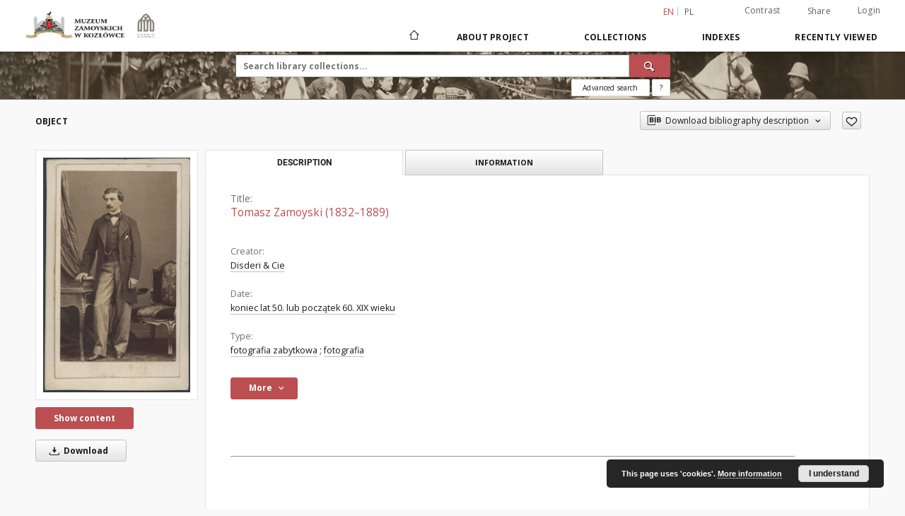

--- FILE ---
content_type: text/css
request_url: https://cyfrowe.muzeumzamoyskich.pl/style/dlibra/default/css/custom.css?20220512122920
body_size: 590
content:
.component__objects--button-planned,.component__objects--button-planned:hover,.component__objects--button-planned:focus{border:none;background:transparent;text-decoration:underline;color:inherit}.results__link--addall{text-decoration:underline}.results__viewtype--button{color:#1A1C1B}.pagination__page.active{font-weight:700}.contrast-page .menu__logo img{filter:none}.contrast-page .component__objects--button-moreFBC:hover .component__objects--button-moreFBC--icon,.contrast-page .component__objects--button-moreFBC:focus .component__objects--button-moreFBC--icon{filter:brightness(0)}
